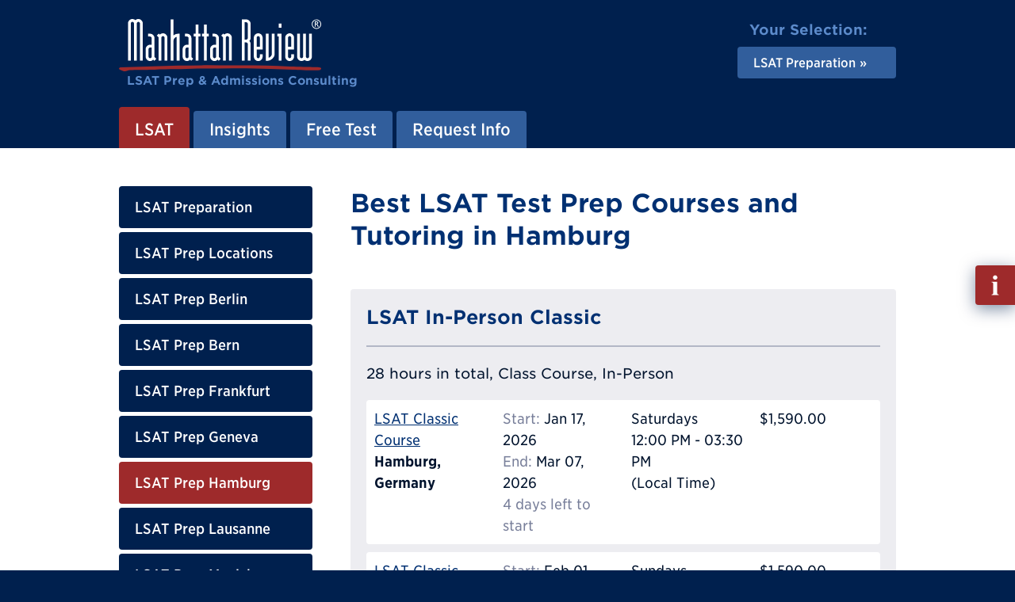

--- FILE ---
content_type: text/html; charset=utf-8
request_url: https://www.review.ch/lsat-prep-hamburg/
body_size: 7353
content:
<!DOCTYPE html>
<html lang="en" class="mr-nojs" dir="ltr">
<head>
<meta charset="utf-8">
<!--
	Built by the Manhattan Review IT-Team.
    -~-~-~-~-~-~-~-~-~-~-~-~-~-~-~-~-~-~-~
	This website is powered by TYPO3 - inspiring people to share!
	TYPO3 is a free open source Content Management Framework initially created by Kasper Skaarhoj and licensed under GNU/GPL.
	TYPO3 is copyright 1998-2023 of Kasper Skaarhoj. Extensions are copyright of their respective owners.
	Information and contribution at https://typo3.org/
-->
<title>Best LSAT Test Prep Courses and Tutoring in Hamburg</title>
<link as="font" rel="preload" type="font/woff2" href="/_assets/5b90a81696f472c06f98650c1a2c9867/Fonts/MR-Adelle-Bold.woff2">
<link as="font" rel="preload" type="font/woff2" href="/_assets/5b90a81696f472c06f98650c1a2c9867/Fonts/MR-Gotham-SSm-Book.woff2">
<link as="font" rel="preload" type="font/woff2" href="/_assets/5b90a81696f472c06f98650c1a2c9867/Fonts/MR-Gotham-SSm-Bold.woff2">
<link as="font" rel="preload" type="font/woff2" href="/_assets/5b90a81696f472c06f98650c1a2c9867/Fonts/MR-Gotham-Narrow-SSm-Bold.woff2">
<link as="font" rel="preload" type="font/woff2" href="/_assets/5b90a81696f472c06f98650c1a2c9867/Fonts/MR-Gotham-Narrow-SSm-Medium.woff2">
<link rel="stylesheet" href="/_assets/5b90a81696f472c06f98650c1a2c9867/Css/tx_frontend.css" media="all">
<link rel="stylesheet" href="/_assets/5b90a81696f472c06f98650c1a2c9867/Css/layout.css" media="all">
<link rel="stylesheet" href="/phpserv/css/wfv12.css" media="all">
<link rel="icon" sizes="any" href="/_assets/5b90a81696f472c06f98650c1a2c9867/Images/favicon.ico">
<link rel="icon" type="image/svg+xml" href="/_assets/5b90a81696f472c06f98650c1a2c9867/Images/favicon.svg">
<link rel="apple-touch-icon" href="/_assets/5b90a81696f472c06f98650c1a2c9867/Images/favicon-180x180.png">
<link rel="manifest" href="/manifest.webmanifest">
<meta name="robots" content="all" />
<meta http-equiv="x-ua-compatible" content="IE=edge">
<meta name="generator" content="TYPO3 CMS">
<meta name="description" content="Best LSAT Test Prep Courses and Tutoring in Hamburg">
<meta name="viewport" content="width=device-width, initial-scale=1">
<meta property="og:title" content="LSAT Prep Hamburg">
<meta property="og:description" content="Best LSAT Test Prep Courses and Tutoring in Hamburg">
<meta property="og:type" content="website">
<meta property="og:image" content="https://www.manhattanreview.com/fileadmin/images/opengraph/Manhattan-Review-Test-Prep.jpg">
<meta property="og:image:width" content="1200">
<meta property="og:image:height" content="627">
<meta property="og:image:type" content="image/jpeg">
<meta property="og:image:alt" content="Manhattan Review Test Prep">
<meta property="og:url" content="https://www.review.ch/lsat-prep-hamburg/">
<meta name="apple-mobile-web-app-capable" content="no">
<meta name="distribution" content="global">
<meta name="revisit-after" content="14 days">
<meta name="page-topic" content="education,career">
<meta name="language" content="english,en">
<meta name="title" content="LSAT Prep Hamburg">
<meta name="date" content="2023-11-06">
<script src="/_assets/2a58d7833cb34b2a67d37f5b750aa297/JavaScript/default_frontend.js"></script>
<script src="/_assets/5b90a81696f472c06f98650c1a2c9867/JavaScript/main.js"></script>
<script src="/phpserv/js/wfv12.js"></script>
<script>
/*<![CDATA[*/ /*TS_inlineJS*/ (function(h) { h.className = h.className.replace('mr-nojs', 'mr-js'); h.setAttribute('data-mr-em-in-px', parseFloat(window.getComputedStyle(h)['fontSize'])); } ) (document.documentElement); /*]]>*/
</script>
<script>
/* Google Tag Manager */ (function(w,d,s,l,i){w[l]=w[l]||[];w[l].push({'gtm.start':new Date().getTime(),event:'gtm.js'});var f=d.getElementsByTagName(s)[0],j=d.createElement(s),dl=l!='dataLayer'?'&l='+l:'';j.async=true;j.src='https://www.googletagmanager.com/gtm.js?id='+i+dl;f.parentNode.insertBefore(j,f);})(window,document,'script','dataLayer','GTM-WZSK7T2'); /* End Google Tag Manager */
</script>
<link rel="canonical" href="https://www.review.ch/lsat-prep-hamburg/"/>
</head>
<body id="p2320" class="page_sub">
<!-- Google Tag Manager (noscript) -->
<noscript><iframe src="https://www.googletagmanager.com/ns.html?id=GTM-WZSK7T2"
height="0" width="0" style="display:none;visibility:hidden"></iframe></noscript>
<!-- End Google Tag Manager (noscript) -->
<div class="mr-appear-page"></div>
<div class="mr-wrapper">
    <ul class="mr-nav-skip">
      <li><a href="#mr-page-content">Skip to content</a></li>
    </ul>
    <header id="mr-page-header" class="mr-header mr-clear">
      <div class="mr-wrap">
        <div class="mr-grid mr-grid-header">
          <div class="mr-grid-header-item-left">
		<!-- Output of lib.header.logo [begin] -->
			<div class="mr-header-logo"><a href="/" title="Link to homepage."><div class="mr-header-logo-image"><img src="/_assets/5b90a81696f472c06f98650c1a2c9867/Images/mr-header-logo-image.svg" width="512" height="132"   alt="Manhattan Review" ></div><div class="mr-header-logo-tagline">
                <p><strong>LSAT Prep &amp; Admissions Consulting</strong></p>
              </div></a></div>
		<!-- Output of lib.header.logo [end] -->
          </div>
          <div class="mr-grid-header-item-right">
            <nav class="mr-grid mr-grid-header-select"><div class="mr-grid-header-select-title"><p><strong>Your Selection:</strong></p></div><div class="mr-grid-header-select-nav"><ul class="mr-nav-ver mr-nav-ver-header-select"><li class="mr-nav-ver-header-select-active mr-dropdown-wrap"><a href="/lsat/" class="mr-dropdown" aria-haspopup="true" aria-expanded="false"><strong>LSAT Preparation</strong></a><div class="mr-dropdown-content mr-dropdown-show-bottom" aria-hidden="true"><ul><li><a href="/gmat/">GMAT Preparation</a></li><li><a href="/gre/">GRE Preparation</a></li><li><a href="/lsat/">LSAT Preparation</a></li><li><a href="/sat/">SAT Preparation</a></li><li><a href="/act/">ACT Preparation</a></li><li><a href="/ssat/">SSAT Preparation</a></li><li><a href="/isee/">ISEE Preparation</a></li><li><a href="/toefl/">TOEFL Preparation</a></li><li><a href="/ielts/">IELTS Preparation</a></li></ul></div></li></ul></div></nav>
          </div>
        </div>
        <nav class="mr-header-nav">
		<!--  Output of lib.nav [begin] -->
			<a id="navigation"></a><ul class="mr-nav-hor mr-nav-hor-header"><li class="mr-nav-hor-header-active mr-dropdown-wrap"><a href="/lsat/" class="mr-dropdown"><span>LSAT</span></a><div class="mr-dropdown-content mr-dropdown-show-bottom" aria-hidden="true"><ul><li><a href="/lsat/" title="Manhattan Review&#039;s LSAT prep services include the most time efficient LSAT prep, and the best LSAT instructors in Zurich, Geneva, and Lausanne in regards law school admissions consulting.">LSAT Preparation</a></li><li><a href="/lsat-prep-locations/">LSAT Prep Locations</a></li><li><a href="/lsat-prep-berlin/">LSAT Prep Berlin</a></li><li><a href="/lsat-prep-bern/">LSAT Prep Bern</a></li><li class="mr-dropdown-wrap"><a href="/lsat-prep-frankfurt/" class="mr-dropdown" title="Manhattan Review is an industry-leading provider of LSAT prep services for Frankfurt students. Learn more about our variety of LSAT study options, which are available either at convenient Frankfurt locations or online."><span>LSAT Prep Frankfurt</span></a></li><li><a href="/lsat-prep-geneva/" title="Take advantage of Manhattan Review&#039;s premiere LSAT prep courses conveniently in Geneva. LSAT courses, Geneva private tutors, and practice tests are available.">LSAT Prep Geneva</a></li><li class="active"><a href="/lsat-prep-hamburg/">LSAT Prep Hamburg</a></li><li class="mr-dropdown-wrap"><a href="/lsat-prep-lausanne/" class="mr-dropdown" title="Manhattan Review&#039;s LSAT prep courses and private tutoring in Lausanne reliably improve our students&#039; performance on the LSAT. Let our gifted Lausanne LSAT teachers show you how to reach your optimal LSAT scores."><span>LSAT Prep Lausanne</span></a></li><li class="mr-dropdown-wrap"><a href="/lsat-prep-munich/" class="mr-dropdown" title="Learn the strategies that have been proven to produce top LSAT scores with Manhattan Review&#039;s Munich LSAT prep services. Our talented LSAT educators teach Munich students how to succeed on the exam."><span>LSAT Prep Munich</span></a></li><li class="mr-dropdown-wrap"><a href="/lsat-prep-st-gallen/" class="mr-dropdown" title="Manhattan Review&#039;s St. Gallen students are well prepared for high LSAT scores. Achieve your LSAT score goals with our St. Gallen LSAT courses or private tutoring."><span>LSAT Prep St. Gallen</span></a></li><li><a href="/lsat-prep-vienna/">LSAT Prep Vienna</a></li><li class="mr-dropdown-wrap"><a href="/lsat-prep-zurich/" class="mr-dropdown" title="Zuerich applicants to U.S. law schools can get accepted to their chosen programs with Manhattan Review&#039;s LSAT prep services. We offer LSAT prep courses and private LSAT tutoring in Zurich as well as LSAT practice tests."><span>LSAT Prep Zurich</span></a></li><li><a href="/lsat-prep-online/">LSAT Prep Online</a></li></ul></div></li><li class="mr-dropdown-wrap"><a href="/lsat-insights/" class="mr-dropdown"><span>Insights</span></a><div class="mr-dropdown-content mr-dropdown-show-bottom" aria-hidden="true"><ul><li><a href="/lsat-insights/">Overview</a></li></ul></div></li><li class="mr-dropdown-wrap"><a href="/free-lsat-practice-test/" class="mr-dropdown"><span>Free Test</span></a><div class="mr-dropdown-content mr-dropdown-show-bottom" aria-hidden="true"><ul><li><a href="/free-lsat-practice-test/">Free LSAT Practice Test</a></li></ul></div></li><li class="mr-dropdown-wrap"><a href="/lsat-request/" class="mr-dropdown"><span>Request Info</span></a><div class="mr-dropdown-content mr-dropdown-show-bottom" aria-hidden="true"><ul><li><a href="/lsat-request/">Request Info</a></li></ul></div></li></ul>
		<!--  Output of lib.nav [end] -->
        </nav>
        <div class="mr-header-nav-mobile">
          <button class="mr-toggle-click mr-toggle-off" data-mr-toggle-target="mr-header-nav-mobile">
            <span class="mr-header-nav-mobile-icon"><span></span></span>
            <span class="mr-header-nav-mobile-text">Menu</span>
          </button>
        </div>
        <div id="mr-header-nav-mobile" class="mr-toggle mr-toggle-off-animate-left">
            <div class="mr-header-nav-mobile-wrap">
                <div class="mr-nav-multilevel mr-nav-ver-mobile-wrap">
                    <nav class="mr-nav-multilevel-track">
                            <ul class="mr-nav-multilevel-root mr-nav-ver mr-nav-ver-mobile">
                                <li class="mr-nav-ver-mobile-trail ACTIFSUB"><div class="mr-nav-multilevel-nav-wrap mr-nav-ver-mobile-nav"><a href="/lsat/"><strong>LSAT</strong></a><div class="mr-nav-multilevel-nav-show"><button><span class="mr-display-reader-only">Show sub pages menu</span> »</button></div></div><div class="mr-nav-multilevel-sub">
                        <div class="mr-nav-multilevel-nav-wrap mr-nav-ver-mobile-sub-header">
                            <div class="mr-nav-multilevel-nav-hide">
                                <button>« <span class="mr-display-reader-only">Hide this sub pages menu</span></button>
                            </div>
                            <div class="mr-nav-ver-mobile-sub-title">
                                <p><strong>LSAT</strong></p>
                            </div>
                        </div><ul class="level-2"><li class="NO"><a href="/lsat/">LSAT Preparation</a></li><li class="NO"><a href="/lsat-prep-locations/">LSAT Prep Locations</a></li><li class="NO"><a href="/lsat-prep-berlin/">LSAT Prep Berlin</a></li><li class="NO"><a href="/lsat-prep-bern/">LSAT Prep Bern</a></li><li class="IFSUB"><div class="mr-nav-multilevel-nav-wrap mr-nav-ver-mobile-nav"><a href="/lsat-prep-frankfurt/"><strong>LSAT Prep Frankfurt</strong></a><div class="mr-nav-multilevel-nav-show"><button><span class="mr-display-reader-only">Show sub pages menu</span> »</button></div></div><div class="mr-nav-multilevel-sub">
                        <div class="mr-nav-multilevel-nav-wrap mr-nav-ver-mobile-sub-header">
                            <div class="mr-nav-multilevel-nav-hide">
                                <button>« <span class="mr-display-reader-only">Hide this sub pages menu</span></button>
                            </div>
                            <div class="mr-nav-ver-mobile-sub-title">
                                <p><strong>LSAT Prep Frankfurt</strong></p>
                            </div>
                        </div><ul class="level-3"><li class="NO"><a href="/lsat-tutoring-frankfurt/">Tutoring Frankfurt</a></li></ul></div></li><li class="NO"><a href="/lsat-prep-geneva/">LSAT Prep Geneva</a></li><li class="mr-nav-ver-mobile-trail mr-nav-ver-mobile-active mr-nav-multilevel-preset CUR"><a href="/lsat-prep-hamburg/"><strong>LSAT Prep Hamburg</strong></a></li><li class="IFSUB"><div class="mr-nav-multilevel-nav-wrap mr-nav-ver-mobile-nav"><a href="/lsat-prep-lausanne/"><strong>LSAT Prep Lausanne</strong></a><div class="mr-nav-multilevel-nav-show"><button><span class="mr-display-reader-only">Show sub pages menu</span> »</button></div></div><div class="mr-nav-multilevel-sub">
                        <div class="mr-nav-multilevel-nav-wrap mr-nav-ver-mobile-sub-header">
                            <div class="mr-nav-multilevel-nav-hide">
                                <button>« <span class="mr-display-reader-only">Hide this sub pages menu</span></button>
                            </div>
                            <div class="mr-nav-ver-mobile-sub-title">
                                <p><strong>LSAT Prep Lausanne</strong></p>
                            </div>
                        </div><ul class="level-3"><li class="NO"><a href="/lsat-tutoring-lausanne/">Tutoring Lausanne</a></li></ul></div></li><li class="IFSUB"><div class="mr-nav-multilevel-nav-wrap mr-nav-ver-mobile-nav"><a href="/lsat-prep-munich/"><strong>LSAT Prep Munich</strong></a><div class="mr-nav-multilevel-nav-show"><button><span class="mr-display-reader-only">Show sub pages menu</span> »</button></div></div><div class="mr-nav-multilevel-sub">
                        <div class="mr-nav-multilevel-nav-wrap mr-nav-ver-mobile-sub-header">
                            <div class="mr-nav-multilevel-nav-hide">
                                <button>« <span class="mr-display-reader-only">Hide this sub pages menu</span></button>
                            </div>
                            <div class="mr-nav-ver-mobile-sub-title">
                                <p><strong>LSAT Prep Munich</strong></p>
                            </div>
                        </div><ul class="level-3"><li class="NO"><a href="/lsat-tutoring-munich/">Tutoring Munich</a></li></ul></div></li><li class="IFSUB"><div class="mr-nav-multilevel-nav-wrap mr-nav-ver-mobile-nav"><a href="/lsat-prep-st-gallen/"><strong>LSAT Prep St. Gallen</strong></a><div class="mr-nav-multilevel-nav-show"><button><span class="mr-display-reader-only">Show sub pages menu</span> »</button></div></div><div class="mr-nav-multilevel-sub">
                        <div class="mr-nav-multilevel-nav-wrap mr-nav-ver-mobile-sub-header">
                            <div class="mr-nav-multilevel-nav-hide">
                                <button>« <span class="mr-display-reader-only">Hide this sub pages menu</span></button>
                            </div>
                            <div class="mr-nav-ver-mobile-sub-title">
                                <p><strong>LSAT Prep St. Gallen</strong></p>
                            </div>
                        </div><ul class="level-3"><li class="NO"><a href="/lsat-tutoring-st-gallen/">Tutoring St. Gallen</a></li></ul></div></li><li class="NO"><a href="/lsat-prep-vienna/">LSAT Prep Vienna</a></li><li class="IFSUB"><div class="mr-nav-multilevel-nav-wrap mr-nav-ver-mobile-nav"><a href="/lsat-prep-zurich/"><strong>LSAT Prep Zurich</strong></a><div class="mr-nav-multilevel-nav-show"><button><span class="mr-display-reader-only">Show sub pages menu</span> »</button></div></div><div class="mr-nav-multilevel-sub">
                        <div class="mr-nav-multilevel-nav-wrap mr-nav-ver-mobile-sub-header">
                            <div class="mr-nav-multilevel-nav-hide">
                                <button>« <span class="mr-display-reader-only">Hide this sub pages menu</span></button>
                            </div>
                            <div class="mr-nav-ver-mobile-sub-title">
                                <p><strong>LSAT Prep Zurich</strong></p>
                            </div>
                        </div><ul class="level-3"><li class="NO"><a href="/zurich-lsat-tutoring/">Tutoring Zurich</a></li></ul></div></li><li class="NO"><a href="/lsat-prep-online/">LSAT Prep Online</a></li></ul></div></li><li class="IFSUB"><div class="mr-nav-multilevel-nav-wrap mr-nav-ver-mobile-nav"><a href="/lsat-insights/"><strong>Insights</strong></a><div class="mr-nav-multilevel-nav-show"><button><span class="mr-display-reader-only">Show sub pages menu</span> »</button></div></div><div class="mr-nav-multilevel-sub">
                        <div class="mr-nav-multilevel-nav-wrap mr-nav-ver-mobile-sub-header">
                            <div class="mr-nav-multilevel-nav-hide">
                                <button>« <span class="mr-display-reader-only">Hide this sub pages menu</span></button>
                            </div>
                            <div class="mr-nav-ver-mobile-sub-title">
                                <p><strong>Insights</strong></p>
                            </div>
                        </div><ul class="level-2"><li class="NO"><a href="/lsat-insights/">Overview</a></li></ul></div></li><li class="IFSUB"><div class="mr-nav-multilevel-nav-wrap mr-nav-ver-mobile-nav"><a href="/free-lsat-practice-test/"><strong>Free Test</strong></a><div class="mr-nav-multilevel-nav-show"><button><span class="mr-display-reader-only">Show sub pages menu</span> »</button></div></div><div class="mr-nav-multilevel-sub">
                        <div class="mr-nav-multilevel-nav-wrap mr-nav-ver-mobile-sub-header">
                            <div class="mr-nav-multilevel-nav-hide">
                                <button>« <span class="mr-display-reader-only">Hide this sub pages menu</span></button>
                            </div>
                            <div class="mr-nav-ver-mobile-sub-title">
                                <p><strong>Free Test</strong></p>
                            </div>
                        </div><ul class="level-2"><li class="NO"><a href="/free-lsat-practice-test/">Free LSAT Practice Test</a></li></ul></div></li><li class="IFSUB"><div class="mr-nav-multilevel-nav-wrap mr-nav-ver-mobile-nav"><a href="/lsat-request/"><strong>Request Info</strong></a><div class="mr-nav-multilevel-nav-show"><button><span class="mr-display-reader-only">Show sub pages menu</span> »</button></div></div><div class="mr-nav-multilevel-sub">
                        <div class="mr-nav-multilevel-nav-wrap mr-nav-ver-mobile-sub-header">
                            <div class="mr-nav-multilevel-nav-hide">
                                <button>« <span class="mr-display-reader-only">Hide this sub pages menu</span></button>
                            </div>
                            <div class="mr-nav-ver-mobile-sub-title">
                                <p><strong>Request Info</strong></p>
                            </div>
                        </div><ul class="level-2"><li class="NO"><a href="/lsat-request/">Request Info</a></li></ul></div></li>
                            </ul>
                    </nav>
                </div>
            </div>
        </div>
      </div>
    </header>
  <main id="mr-page-content" class="mr-main mr-clear">
    <div class="mr-wrap">
      <div class="mr-grid mr-grid-main">
        <aside class="mr-grid-main-item-sidebar">
		<!-- Output of lib.submenu.10 [begin] -->
			<div class="mr-main-sidebar-nav"><ul class="mr-nav-ver mr-nav-ver-main-sidebar">
		<!-- Output of lib.submenu.10.30 [begin] -->
			<li><a href="/lsat/" class="mr-tool-a11y-outline" title="Manhattan Review&#039;s LSAT prep services include the most time efficient LSAT prep, and the best LSAT instructors in Zurich, Geneva, and Lausanne in regards law school admissions consulting.">LSAT Preparation</a></li><li><a href="/lsat-prep-locations/" class="mr-tool-a11y-outline">LSAT Prep Locations</a></li><li><a href="/lsat-prep-berlin/" class="mr-tool-a11y-outline">LSAT Prep Berlin</a></li><li><a href="/lsat-prep-bern/" class="mr-tool-a11y-outline">LSAT Prep Bern</a></li><li><a href="/lsat-prep-frankfurt/" class="mr-tool-a11y-outline" title="Manhattan Review is an industry-leading provider of LSAT prep services for Frankfurt students. Learn more about our variety of LSAT study options, which are available either at convenient Frankfurt locations or online.">LSAT Prep Frankfurt</a></li><li><a href="/lsat-prep-geneva/" class="mr-tool-a11y-outline" title="Take advantage of Manhattan Review&#039;s premiere LSAT prep courses conveniently in Geneva. LSAT courses, Geneva private tutors, and practice tests are available.">LSAT Prep Geneva</a></li><li class="mr-nav-ver-main-sidebar-active"><a href="/lsat-prep-hamburg/" class="mr-tool-a11y-outline">LSAT Prep Hamburg</a></li><li><a href="/lsat-prep-lausanne/" class="mr-tool-a11y-outline" title="Manhattan Review&#039;s LSAT prep courses and private tutoring in Lausanne reliably improve our students&#039; performance on the LSAT. Let our gifted Lausanne LSAT teachers show you how to reach your optimal LSAT scores.">LSAT Prep Lausanne</a></li><li><a href="/lsat-prep-munich/" class="mr-tool-a11y-outline" title="Learn the strategies that have been proven to produce top LSAT scores with Manhattan Review&#039;s Munich LSAT prep services. Our talented LSAT educators teach Munich students how to succeed on the exam.">LSAT Prep Munich</a></li><li><a href="/lsat-prep-st-gallen/" class="mr-tool-a11y-outline" title="Manhattan Review&#039;s St. Gallen students are well prepared for high LSAT scores. Achieve your LSAT score goals with our St. Gallen LSAT courses or private tutoring.">LSAT Prep St. Gallen</a></li><li><a href="/lsat-prep-vienna/" class="mr-tool-a11y-outline">LSAT Prep Vienna</a></li><li><a href="/lsat-prep-zurich/" class="mr-tool-a11y-outline" title="Zuerich applicants to U.S. law schools can get accepted to their chosen programs with Manhattan Review&#039;s LSAT prep services. We offer LSAT prep courses and private LSAT tutoring in Zurich as well as LSAT practice tests.">LSAT Prep Zurich</a></li><li><a href="/lsat-prep-online/" class="mr-tool-a11y-outline">LSAT Prep Online</a></li>
		<!-- Output of lib.submenu.10.30 [end] -->
			</ul></div>
		<!-- Output of lib.submenu.10 [end] -->
            
    <div class="mr-main-sidebar-media">
        <div class="mr-main-sidebar-media-title">
            <h4>Our Books</h4>
        </div>
        <div class="mr-main-sidebar-media-content">
        <ul class="mr-main-sidebar-media-content-list">
                    <li><img src="/fileadmin/images/lsat/books/Manhattan-Review-LSAT-Logical-Reasoning-600px.jpg" width="390" height="504" alt="" /></li>
        </ul>
        </div>
    </div>
            
                
    <div class="mr-main-sidebar-media">
        <div class="mr-main-sidebar-media-title">
            <h4>As Seen In</h4>
        </div>
        <div class="mr-main-sidebar-media-content">
        <ul class="mr-main-sidebar-media-content-list">
                    <li><img src="/fileadmin/images/press/2020/media-icon-businessweek.svg" width="390" height="104" alt="" /></li>
                    <li><img src="/fileadmin/images/press/2020/media-icon-thetimes.svg" width="390" height="104" alt="" /></li>
                    <li><img src="/fileadmin/images/press/2020/media-icon-newsweek.svg" width="390" height="104" alt="" /></li>
                    <li><img src="/fileadmin/images/press/2020/media-icon-theindependent.svg" width="390" height="104" alt="" /></li>
                    <li><img src="/fileadmin/images/press/2020/media-icon-ftd.svg" width="390" height="104" alt="" /></li>
                    <li><img src="/fileadmin/images/press/2020/media-icon-faz.svg" width="390" height="104" alt="" /></li>
                    <li><img src="/fileadmin/images/press/2020/media-icon-sueddeutsche.svg" width="390" height="104" alt="" /></li>
        </ul>
        </div>
    </div>
            
        </aside>
        <div class="mr-grid-main-item-content">
          <section class="mr-block-text">
            <div class="contentbox_title"><h1>Best LSAT Test Prep Courses and Tutoring in Hamburg</h1></div>
            
<div class="ds">
<div class="ds-scope" itemscope>
<div id="co_list">
<div class="ds-list">
<div class="ds-list-service">
<div class="ds-list-group">
<h3>LSAT In-Person Classic</h3>
<p class="ds-list-group-title-description">28 hours in total, Class Course, In-Person</p>
<div class="ds-list-table">
<ul class="ds-list-table-list"><li class="ds-width-1-1 ds-width-small-1-4"><div class="ds-list-table-list-item-inner"><p><a href="/enroll/?eid=16739&amp;entry=eJzTzylOLNEtKEot0M1IzE0qLUrXBwBF9wcK#co" rel="nofollow">LSAT Classic Course</a></p><p><b>Hamburg, Germany</b></p></div></li><li class="ds-width-1-1 ds-width-small-1-4"><div class="ds-list-table-list-item-inner"><p><span class="ds-list-table-list-bright">Start:</span> Jan 17, 2026</p><p><span class="ds-list-table-list-bright">End:</span> Mar 07, 2026</p><p><span class="ds-list-table-list-bright">4 days left to start</span></p></div></li><li class="ds-width-1-1 ds-width-small-1-4"><div class="ds-list-table-list-item-inner"><p>Saturdays</p><p>12:00 PM - 03:30 PM</p><p>(Local Time)</p></div></li><li class="ds-width-1-1 ds-width-small-1-4"><div class="ds-list-table-list-item-inner"><p>$1,590.00</p></div></li></ul>
<ul class="ds-list-table-list"><li class="ds-width-1-1 ds-width-small-1-4"><div class="ds-list-table-list-item-inner"><p><a href="/enroll/?eid=16736&amp;entry=eJzTzylOLNEtKEot0M1IzE0qLUrXBwBF9wcK#co" rel="nofollow">LSAT Classic Course</a></p><p><b>Hamburg, Germany</b></p></div></li><li class="ds-width-1-1 ds-width-small-1-4"><div class="ds-list-table-list-item-inner"><p><span class="ds-list-table-list-bright">Start:</span> Feb 01, 2026</p><p><span class="ds-list-table-list-bright">End:</span> Mar 22, 2026</p><p><span class="ds-list-table-list-bright">20 days left to start</span></p></div></li><li class="ds-width-1-1 ds-width-small-1-4"><div class="ds-list-table-list-item-inner"><p>Sundays</p><p>03:00 PM - 06:30 PM</p><p>(Local Time)</p></div></li><li class="ds-width-1-1 ds-width-small-1-4"><div class="ds-list-table-list-item-inner"><p><span style="text-decoration:line-through;">$1,590.00</span></p><p>$1,490.00</p><p>Early Booker</p></div></li></ul>
<ul class="ds-list-table-list"><li class="ds-width-1-1 ds-width-small-1-4"><div class="ds-list-table-list-item-inner"><p><a href="/enroll/?eid=16737&amp;entry=eJzTzylOLNEtKEot0M1IzE0qLUrXBwBF9wcK#co" rel="nofollow">LSAT Classic Course</a></p><p><b>Hamburg, Germany</b></p></div></li><li class="ds-width-1-1 ds-width-small-1-4"><div class="ds-list-table-list-item-inner"><p><span class="ds-list-table-list-bright">Start:</span> Feb 14, 2026</p><p><span class="ds-list-table-list-bright">End:</span> Apr 04, 2026</p><p><span class="ds-list-table-list-bright">32 days left to start</span></p></div></li><li class="ds-width-1-1 ds-width-small-1-4"><div class="ds-list-table-list-item-inner"><p>Saturdays</p><p>12:00 PM - 03:30 PM</p><p>(Local Time)</p></div></li><li class="ds-width-1-1 ds-width-small-1-4"><div class="ds-list-table-list-item-inner"><p><span style="text-decoration:line-through;">$1,590.00</span></p><p>$1,490.00</p><p>Early Booker</p></div></li></ul>
<ul class="ds-list-table-list"><li class="ds-width-1-1 ds-width-small-1-4"><div class="ds-list-table-list-item-inner"><p><a href="/enroll/?eid=16738&amp;entry=eJzTzylOLNEtKEot0M1IzE0qLUrXBwBF9wcK#co" rel="nofollow">LSAT Classic Course</a></p><p><b>Hamburg, Germany</b></p></div></li><li class="ds-width-1-1 ds-width-small-1-4"><div class="ds-list-table-list-item-inner"><p><span class="ds-list-table-list-bright">Start:</span> Mar 01, 2026</p><p><span class="ds-list-table-list-bright">End:</span> Apr 19, 2026</p><p><span class="ds-list-table-list-bright">48 days left to start</span></p></div></li><li class="ds-width-1-1 ds-width-small-1-4"><div class="ds-list-table-list-item-inner"><p>Sundays</p><p>03:00 PM - 06:30 PM</p><p>(Local Time)</p></div></li><li class="ds-width-1-1 ds-width-small-1-4"><div class="ds-list-table-list-item-inner"><p><span style="text-decoration:line-through;">$1,590.00</span></p><p>$1,490.00</p><p>Early Booker</p></div></li></ul>
</div>
</div>
<div class="ds-list-group">
<h3>LSAT Private Tutoring</h3>
<p class="ds-list-group-title-description">Hours package 12 to 48 hours, Personalized 1-on-1 Tutoring, In Person or Live Online</p>
<div class="ds-list-table">
<ul class="ds-list-table-list"><li class="ds-width-1-1 ds-width-small-3-4"><div class="ds-list-table-list-item-inner"><p><a href="/enroll/?eid=12687&amp;entry=eJzTzylOLNEtKEot0M1IzE0qLUrXBwBF9wcK#co" rel="nofollow">LSAT Tutoring</a></p><p><b>Hamburg, Germany</b></p></div></li><li class="ds-width-1-1 ds-width-small-1-4"><div class="ds-list-table-list-item-inner"><p>Hours package</p></div></li></ul>
<ul class="ds-list-table-list"><li class="ds-width-1-1 ds-width-small-3-4"><div class="ds-list-table-list-item-inner"><p><a href="/enroll/?eid=64&amp;entry=eJzTzylOLNEtKEot0M1IzE0qLUrXBwBF9wcK#co" rel="nofollow">LSAT Tutoring</a></p><p><b>Online</b></p></div></li><li class="ds-width-1-1 ds-width-small-1-4"><div class="ds-list-table-list-item-inner"><p>Hours package</p></div></li></ul>
</div>
</div>
<div class="ds-list-group">
<h3>LSAT Private Course</h3>
<p class="ds-list-group-title-description">12 hours in total, Personalized 1-on-1 Course, In Person or Live Online</p>
<div class="ds-list-table">
<ul class="ds-list-table-list"><li class="ds-width-1-1 ds-width-small-3-4"><div class="ds-list-table-list-item-inner"><p><a href="/enroll/?eid=12686&amp;entry=eJzTzylOLNEtKEot0M1IzE0qLUrXBwBF9wcK#co" rel="nofollow">LSAT Private Course</a></p><p><b>Hamburg, Germany</b></p></div></li><li class="ds-width-1-1 ds-width-small-1-4"><div class="ds-list-table-list-item-inner"><p>$1,590.00</p></div></li></ul>
<ul class="ds-list-table-list"><li class="ds-width-1-1 ds-width-small-3-4"><div class="ds-list-table-list-item-inner"><p><a href="/enroll/?eid=59&amp;entry=eJzTzylOLNEtKEot0M1IzE0qLUrXBwBF9wcK#co" rel="nofollow">LSAT Private Course</a></p><p><b>Online</b></p></div></li><li class="ds-width-1-1 ds-width-small-1-4"><div class="ds-list-table-list-item-inner"><p>$1,590.00</p></div></li></ul>
</div>
</div>
<div class="ds-list-group">
<h3>LSAT Online Classic</h3>
<p class="ds-list-group-title-description">28 hours in total, Class Course, Live Online</p>
<div class="ds-list-table">
<ul class="ds-list-table-list"><li class="ds-width-1-1 ds-width-small-1-4"><div class="ds-list-table-list-item-inner"><p><a href="/enroll/?eid=18062&amp;entry=eJzTzylOLNEtKEot0M1IzE0qLUrXBwBF9wcK#co" rel="nofollow">LSAT Classic Course</a></p><p><b>Online</b></p></div></li><li class="ds-width-1-1 ds-width-small-1-4"><div class="ds-list-table-list-item-inner"><p><span class="ds-list-table-list-bright">Start:</span> Jan 18, 2026</p><p><span class="ds-list-table-list-bright">End:</span> Mar 08, 2026</p><p><span class="ds-list-table-list-bright">6 days left to start</span></p></div></li><li class="ds-width-1-1 ds-width-small-1-4"><div class="ds-list-table-list-item-inner"><p>Sundays</p><p>04:00 PM - 07:30 PM</p><p>(EST)</p></div></li><li class="ds-width-1-1 ds-width-small-1-4"><div class="ds-list-table-list-item-inner"><p>$990.00</p></div></li></ul>
<ul class="ds-list-table-list"><li class="ds-width-1-1 ds-width-small-1-4"><div class="ds-list-table-list-item-inner"><p><a href="/enroll/?eid=18063&amp;entry=eJzTzylOLNEtKEot0M1IzE0qLUrXBwBF9wcK#co" rel="nofollow">LSAT Classic Course</a></p><p><b>Online</b></p></div></li><li class="ds-width-1-1 ds-width-small-1-4"><div class="ds-list-table-list-item-inner"><p><span class="ds-list-table-list-bright">Start:</span> Jan 25, 2026</p><p><span class="ds-list-table-list-bright">End:</span> Mar 15, 2026</p><p><span class="ds-list-table-list-bright">13 days left to start</span></p></div></li><li class="ds-width-1-1 ds-width-small-1-4"><div class="ds-list-table-list-item-inner"><p>Sundays</p><p>04:00 PM - 07:30 PM</p><p>(EST)</p></div></li><li class="ds-width-1-1 ds-width-small-1-4"><div class="ds-list-table-list-item-inner"><p>$990.00</p></div></li></ul>
<ul class="ds-list-table-list"><li class="ds-width-1-1 ds-width-small-1-4"><div class="ds-list-table-list-item-inner"><p><a href="/enroll/?eid=18064&amp;entry=eJzTzylOLNEtKEot0M1IzE0qLUrXBwBF9wcK#co" rel="nofollow">LSAT Classic Course</a></p><p><b>Online</b></p></div></li><li class="ds-width-1-1 ds-width-small-1-4"><div class="ds-list-table-list-item-inner"><p><span class="ds-list-table-list-bright">Start:</span> Feb 01, 2026</p><p><span class="ds-list-table-list-bright">End:</span> Mar 22, 2026</p><p><span class="ds-list-table-list-bright">20 days left to start</span></p></div></li><li class="ds-width-1-1 ds-width-small-1-4"><div class="ds-list-table-list-item-inner"><p>Sundays</p><p>04:00 PM - 07:30 PM</p><p>(EST)</p></div></li><li class="ds-width-1-1 ds-width-small-1-4"><div class="ds-list-table-list-item-inner"><p><span style="text-decoration:line-through;">$990.00</span></p><p>$890.00</p><p>Early Booker</p></div></li></ul>
<ul class="ds-list-table-list"><li class="ds-width-1-1 ds-width-small-1-4"><div class="ds-list-table-list-item-inner"><p><a href="/enroll/?eid=18065&amp;entry=eJzTzylOLNEtKEot0M1IzE0qLUrXBwBF9wcK#co" rel="nofollow">LSAT Classic Course</a></p><p><b>Online</b></p></div></li><li class="ds-width-1-1 ds-width-small-1-4"><div class="ds-list-table-list-item-inner"><p><span class="ds-list-table-list-bright">Start:</span> Feb 08, 2026</p><p><span class="ds-list-table-list-bright">End:</span> Mar 29, 2026</p><p><span class="ds-list-table-list-bright">27 days left to start</span></p></div></li><li class="ds-width-1-1 ds-width-small-1-4"><div class="ds-list-table-list-item-inner"><p>Sundays</p><p>04:00 PM - 07:30 PM</p><p>(EST)</p></div></li><li class="ds-width-1-1 ds-width-small-1-4"><div class="ds-list-table-list-item-inner"><p><span style="text-decoration:line-through;">$990.00</span></p><p>$890.00</p><p>Early Booker</p></div></li></ul>
<ul class="ds-list-table-list"><li class="ds-width-1-1 ds-width-small-1-4"><div class="ds-list-table-list-item-inner"><p><a href="/enroll/?eid=18066&amp;entry=eJzTzylOLNEtKEot0M1IzE0qLUrXBwBF9wcK#co" rel="nofollow">LSAT Classic Course</a></p><p><b>Online</b></p></div></li><li class="ds-width-1-1 ds-width-small-1-4"><div class="ds-list-table-list-item-inner"><p><span class="ds-list-table-list-bright">Start:</span> Feb 15, 2026</p><p><span class="ds-list-table-list-bright">End:</span> Apr 05, 2026</p><p><span class="ds-list-table-list-bright">34 days left to start</span></p></div></li><li class="ds-width-1-1 ds-width-small-1-4"><div class="ds-list-table-list-item-inner"><p>Sundays</p><p>04:00 PM - 07:30 PM</p><p>(EST)</p></div></li><li class="ds-width-1-1 ds-width-small-1-4"><div class="ds-list-table-list-item-inner"><p><span style="text-decoration:line-through;">$990.00</span></p><p>$890.00</p><p>Early Booker</p></div></li></ul>
<ul class="ds-list-table-list"><li class="ds-width-1-1 ds-width-small-1-4"><div class="ds-list-table-list-item-inner"><p><a href="/enroll/?eid=18067&amp;entry=eJzTzylOLNEtKEot0M1IzE0qLUrXBwBF9wcK#co" rel="nofollow">LSAT Classic Course</a></p><p><b>Online</b></p></div></li><li class="ds-width-1-1 ds-width-small-1-4"><div class="ds-list-table-list-item-inner"><p><span class="ds-list-table-list-bright">Start:</span> Feb 22, 2026</p><p><span class="ds-list-table-list-bright">End:</span> Apr 12, 2026</p><p><span class="ds-list-table-list-bright">41 days left to start</span></p></div></li><li class="ds-width-1-1 ds-width-small-1-4"><div class="ds-list-table-list-item-inner"><p>Sundays</p><p>04:00 PM - 07:30 PM</p><p>(EST)</p></div></li><li class="ds-width-1-1 ds-width-small-1-4"><div class="ds-list-table-list-item-inner"><p><span style="text-decoration:line-through;">$990.00</span></p><p>$890.00</p><p>Early Booker</p></div></li></ul>
<ul class="ds-list-table-list"><li class="ds-width-1-1 ds-width-small-1-4"><div class="ds-list-table-list-item-inner"><p><a href="/enroll/?eid=18068&amp;entry=eJzTzylOLNEtKEot0M1IzE0qLUrXBwBF9wcK#co" rel="nofollow">LSAT Classic Course</a></p><p><b>Online</b></p></div></li><li class="ds-width-1-1 ds-width-small-1-4"><div class="ds-list-table-list-item-inner"><p><span class="ds-list-table-list-bright">Start:</span> Mar 01, 2026</p><p><span class="ds-list-table-list-bright">End:</span> Apr 19, 2026</p><p><span class="ds-list-table-list-bright">48 days left to start</span></p></div></li><li class="ds-width-1-1 ds-width-small-1-4"><div class="ds-list-table-list-item-inner"><p>Sundays</p><p>04:00 PM - 07:30 PM</p><p>(EST)</p></div></li><li class="ds-width-1-1 ds-width-small-1-4"><div class="ds-list-table-list-item-inner"><p><span style="text-decoration:line-through;">$990.00</span></p><p>$890.00</p><p>Early Booker</p></div></li></ul>
<ul class="ds-list-table-list"><li class="ds-width-1-1 ds-width-small-1-4"><div class="ds-list-table-list-item-inner"><p><a href="/enroll/?eid=18069&amp;entry=eJzTzylOLNEtKEot0M1IzE0qLUrXBwBF9wcK#co" rel="nofollow">LSAT Classic Course</a></p><p><b>Online</b></p></div></li><li class="ds-width-1-1 ds-width-small-1-4"><div class="ds-list-table-list-item-inner"><p><span class="ds-list-table-list-bright">Start:</span> Mar 08, 2026</p><p><span class="ds-list-table-list-bright">End:</span> Apr 26, 2026</p><p><span class="ds-list-table-list-bright">55 days left to start</span></p></div></li><li class="ds-width-1-1 ds-width-small-1-4"><div class="ds-list-table-list-item-inner"><p>Sundays</p><p>04:00 PM - 07:30 PM</p><p>(EST)</p></div></li><li class="ds-width-1-1 ds-width-small-1-4"><div class="ds-list-table-list-item-inner"><p><span style="text-decoration:line-through;">$990.00</span></p><p>$890.00</p><p>Early Booker</p></div></li></ul>
<ul class="ds-list-table-list"><li class="ds-width-1-1 ds-width-small-1-4"><div class="ds-list-table-list-item-inner"><p><a href="/enroll/?eid=18060&amp;entry=eJzTzylOLNEtKEot0M1IzE0qLUrXBwBF9wcK#co" rel="nofollow">LSAT Classic Course</a></p><p><b>Online</b></p></div></li><li class="ds-width-1-1 ds-width-small-1-4"><div class="ds-list-table-list-item-inner"><p><span class="ds-list-table-list-bright">Start:</span> Mar 15, 2026</p><p><span class="ds-list-table-list-bright">End:</span> May 03, 2026</p><p><span class="ds-list-table-list-bright">62 days left to start</span></p></div></li><li class="ds-width-1-1 ds-width-small-1-4"><div class="ds-list-table-list-item-inner"><p>Sundays</p><p>04:00 PM - 07:30 PM</p><p>(EST)</p></div></li><li class="ds-width-1-1 ds-width-small-1-4"><div class="ds-list-table-list-item-inner"><p><span style="text-decoration:line-through;">$990.00</span></p><p>$890.00</p><p>Early Booker</p></div></li></ul>
<ul class="ds-list-table-list"><li class="ds-width-1-1 ds-width-small-1-4"><div class="ds-list-table-list-item-inner"><p><a href="/enroll/?eid=18061&amp;entry=eJzTzylOLNEtKEot0M1IzE0qLUrXBwBF9wcK#co" rel="nofollow">LSAT Classic Course</a></p><p><b>Online</b></p></div></li><li class="ds-width-1-1 ds-width-small-1-4"><div class="ds-list-table-list-item-inner"><p><span class="ds-list-table-list-bright">Start:</span> Mar 22, 2026</p><p><span class="ds-list-table-list-bright">End:</span> May 10, 2026</p><p><span class="ds-list-table-list-bright">69 days left to start</span></p></div></li><li class="ds-width-1-1 ds-width-small-1-4"><div class="ds-list-table-list-item-inner"><p>Sundays</p><p>04:00 PM - 07:30 PM</p><p>(EST)</p></div></li><li class="ds-width-1-1 ds-width-small-1-4"><div class="ds-list-table-list-item-inner"><p><span style="text-decoration:line-through;">$990.00</span></p><p>$890.00</p><p>Early Booker</p></div></li></ul>
</div>
</div>
<div class="ds-list-group">
<h3>LSAT Practice Tests</h3>
<p class="ds-list-group-title-description">LSAT Practice Tests</p>
<div class="ds-list-table">
<ul class="ds-list-table-list"><li class="ds-width-1-1 ds-width-small-3-4"><div class="ds-list-table-list-item-inner"><p><a href="/enroll/?eid=18236&amp;entry=eJzTzylOLNEtKEot0M1IzE0qLUrXBwBF9wcK#co" rel="nofollow">LSAT FREE Practice Test</a></p><p><b>Online</b></p></div></li><li class="ds-width-1-1 ds-width-small-1-4"><div class="ds-list-table-list-item-inner"><p>$0.00</p></div></li></ul>
</div>
</div>
</div>
<div class="ds-list-testimonial"><div class="ds-list-testimonial-grid"><div class="ds-list-testimonial-grid-image"><img src="/phpserv/images/students/lsat-prep-course-simone.jpg" width="100" height="132" alt="LSAT Prep Course Hamburg - Photo of Student Simone" style="border:0;" /></div><div class="ds-list-testimonial-grid-text"><p><em>Hello, I just wanted to let you know that the current class that i am taking is really helping my studies. George has been a great help and I thank you for fitting the class into my busy schedule.</em><br /><strong>- Simone (This student prepared for the LSAT with us)</strong></p></div></div></div>
<div class="ds-list-address">
<h3>Hamburg</h3>
<div class="ds-list-address-text">
<p>Primary Course Venue:<br />
<br />
Radisson Blu Hotel<br />
Marseiller Strasse 2<br />
20355 Hamburg, Germany<br />
<br />
NOTE: We do NOT typically have staff at the venue, so email us before visiting the venue.</p>
</div>
<script>
<!--
function initialize(){var isDraggable = (Math.max(document.documentElement.clientWidth,window.innerWidth || 0)) > 480 ? true : false;var myLatlng = new google.maps.LatLng(53.561116,9.987425);var myOptions = {zoom:14,center:myLatlng,mapTypeId:google.maps.MapTypeId.ROADMAP,scrollwheel:false,draggable:isDraggable};var myMap = new google.maps.Map(document.getElementById('ds-list-address-map'),myOptions);var myMarker = new google.maps.Marker({position:myLatlng,map:myMap});}
function loadScript(){var script = document.createElement('script');var prefix = ('https:' == document.location.protocol ? 'https://' : 'http://');script.src = prefix+'maps.google.com/maps/api/js?key=AIzaSyBrigtOcwaI-fpKfOtm7UbiiREjyR_Wx1c'+'&callback=initialize';document.body.appendChild(script);}
window.onload = loadScript;
-->
</script>
<div class="ds-list-address-map-wrapper">
<div id="ds-list-address-map" class="ds-list-address-map" style=""></div>
</div>
</div>
</div>
</div>
</div>
</div>

          </section>
        </div>
      </div>
    </div>
  </main>
    <div class="mr-button-info"><a href="https://www.manhattanreview.com/info/?ref=review.ch" target="_blank"><span class="mr-display-reader-only">Fill out Info Request</span></a></div>
    <footer id="mr-page-footer" class="mr-footer mr-clear">
        <div class="mr-footer-intro mr-clear">
    <div class="mr-wrap mr-footer-intro-wrap">
      <div class="mr-grid mr-grid-footer-intro">
        <div class="mr-grid-footer-intro-item-left">
          <div class="mr-grid mr-grid-footer-info">
            <div class="mr-grid-footer-info-image"><img src="/_assets/5b90a81696f472c06f98650c1a2c9867/Images/mr-grid-footer-info-image-chat.svg" width="65" height="60"   alt="Chat Icon" ></div><div class="mr-grid-footer-info-text"><p><strong>Free Consultation: <span><a href="tel:+41-435-080-991">+41-435-080-991</a></span></strong></p></div>
          </div>
        </div>
        <div class="mr-grid-footer-intro-item-right">
          <div class="mr-footer-intro-social"><ul class="mr-nav-hor mr-nav-hor-footer-intro-social"><li class="mr-dropdown-wrap"><a href="https://twitter.com/ManhattanReview" target="_blank" rel="noreferrer noopener" aria-haspopup="true" aria-expanded="false" class="mr-dropdown"><span class="mr-display-reader-only">Manhattan Review on Facebook</span><img src="/_assets/5b90a81696f472c06f98650c1a2c9867/Images/mr-footer-intro-social-icon-twitter.svg" width="40" height="40"   alt="Twitter" title="Twitter" ></a><div class="mr-dropdown-content mr-dropdown-show-top" aria-hidden="true"><ul><li><a href="https://twitter.com/ManhattanReview" target="_blank" rel="noreferrer noopener" title="Company"><span class="mr-display-reader-only">Channel</span>Company<img src="/_assets/5b90a81696f472c06f98650c1a2c9867/Images/mr-footer-intro-social-icon-twitter.svg" width="32" height="32"   alt="Manhattan Review Company on Facebook" title="Manhattan Review Company on Facebook" ></a></li><li><a href="https://twitter.com/ManRevGMAT" target="_blank" rel="noreferrer noopener" title="GMAT"><span class="mr-display-reader-only">Channel</span>GMAT<img src="/_assets/5b90a81696f472c06f98650c1a2c9867/Images/mr-footer-intro-social-icon-twitter.svg" width="32" height="32"   alt="Manhattan Review GMAT on Facebook" title="Manhattan Review GMAT on Facebook" ></a></li><li><a href="https://twitter.com/ManRevGRE" target="_blank" rel="noreferrer noopener" title="GRE"><span class="mr-display-reader-only">Channel</span>GRE<img src="/_assets/5b90a81696f472c06f98650c1a2c9867/Images/mr-footer-intro-social-icon-twitter.svg" width="32" height="32"   alt="Manhattan Review GRE on Facebook" title="Manhattan Review GRE on Facebook" ></a></li><li><a href="https://twitter.com/ManRevLSAT" target="_blank" rel="noreferrer noopener" title="LSAT"><span class="mr-display-reader-only">Channel</span>LSAT<img src="/_assets/5b90a81696f472c06f98650c1a2c9867/Images/mr-footer-intro-social-icon-twitter.svg" width="32" height="32"   alt="Manhattan Review LSAT on Facebook" title="Manhattan Review LSAT on Facebook" ></a></li><li><a href="https://twitter.com/ManRevSAT" target="_blank" rel="noreferrer noopener" title="SAT"><span class="mr-display-reader-only">Channel</span>SAT<img src="/_assets/5b90a81696f472c06f98650c1a2c9867/Images/mr-footer-intro-social-icon-twitter.svg" width="32" height="32"   alt="Manhattan Review SAT on Facebook" title="Manhattan Review SAT on Facebook" ></a></li><li><a href="https://twitter.com/ManhattanTOEFL" target="_blank" rel="noreferrer noopener" title="TOEFL"><span class="mr-display-reader-only">Channel</span>TOEFL<img src="/_assets/5b90a81696f472c06f98650c1a2c9867/Images/mr-footer-intro-social-icon-twitter.svg" width="32" height="32"   alt="Manhattan Review TOEFL on Facebook" title="Manhattan Review TOEFL on Facebook" ></a></li></ul></div></li><li class="mr-dropdown-wrap"><a href="https://www.facebook.com/ManhattanReview" target="_blank" rel="noreferrer noopener" aria-haspopup="true" aria-expanded="false" class="mr-dropdown"><span class="mr-display-reader-only">Manhattan Review on Facebook</span><img src="/_assets/5b90a81696f472c06f98650c1a2c9867/Images/mr-footer-intro-social-icon-facebook.svg" width="40" height="40"   alt="Facebook" title="Facebook" ></a><div class="mr-dropdown-content mr-dropdown-show-top" aria-hidden="true"><ul><li><a href="https://www.facebook.com/ManhattanReview" target="_blank" rel="noreferrer noopener" title="Company"><span class="mr-display-reader-only">Channel</span>Company<img src="/_assets/5b90a81696f472c06f98650c1a2c9867/Images/mr-footer-intro-social-icon-facebook.svg" width="32" height="32"   alt="Manhattan Review Company on Facebook" title="Manhattan Review Company on Facebook" ></a></li><li><a href="https://www.facebook.com/ManRevGMAT" target="_blank" rel="noreferrer noopener" title="GMAT"><span class="mr-display-reader-only">Channel</span>GMAT<img src="/_assets/5b90a81696f472c06f98650c1a2c9867/Images/mr-footer-intro-social-icon-facebook.svg" width="32" height="32"   alt="Manhattan Review GMAT on Facebook" title="Manhattan Review GMAT on Facebook" ></a></li><li><a href="https://www.facebook.com/ManRevGRE" target="_blank" rel="noreferrer noopener" title="GRE"><span class="mr-display-reader-only">Channel</span>GRE<img src="/_assets/5b90a81696f472c06f98650c1a2c9867/Images/mr-footer-intro-social-icon-facebook.svg" width="32" height="32"   alt="Manhattan Review GRE on Facebook" title="Manhattan Review GRE on Facebook" ></a></li><li><a href="https://www.facebook.com/ManRevLSAT" target="_blank" rel="noreferrer noopener" title="LSAT"><span class="mr-display-reader-only">Channel</span>LSAT<img src="/_assets/5b90a81696f472c06f98650c1a2c9867/Images/mr-footer-intro-social-icon-facebook.svg" width="32" height="32"   alt="Manhattan Review LSAT on Facebook" title="Manhattan Review LSAT on Facebook" ></a></li><li><a href="https://www.facebook.com/ManhattanSAT" target="_blank" rel="noreferrer noopener" title="SAT"><span class="mr-display-reader-only">Channel</span>SAT<img src="/_assets/5b90a81696f472c06f98650c1a2c9867/Images/mr-footer-intro-social-icon-facebook.svg" width="32" height="32"   alt="Manhattan Review SAT on Facebook" title="Manhattan Review SAT on Facebook" ></a></li><li><a href="https://www.facebook.com/ManhattanTOEFL" target="_blank" rel="noreferrer noopener" title="TOEFL"><span class="mr-display-reader-only">Channel</span>TOEFL<img src="/_assets/5b90a81696f472c06f98650c1a2c9867/Images/mr-footer-intro-social-icon-facebook.svg" width="32" height="32"   alt="Manhattan Review TOEFL on Facebook" title="Manhattan Review TOEFL on Facebook" ></a></li></ul></div></li><li class="mr-dropdown-wrap"><a href="https://www.instagram.com/manrev99/" target="_blank" rel="noreferrer noopener" aria-haspopup="true" aria-expanded="false"><span class="mr-display-reader-only">Manhattan Review on Facebook</span><img src="/_assets/5b90a81696f472c06f98650c1a2c9867/Images/mr-footer-intro-social-icon-instagram.svg" width="40" height="40"   alt="Instagram" title="Instagram" ></a></li><li class="mr-dropdown-wrap"><a href="https://www.youtube.com/user/ManhattanReview" target="_blank" rel="noreferrer noopener" aria-haspopup="true" aria-expanded="false" class="mr-dropdown"><span class="mr-display-reader-only">Manhattan Review on Facebook</span><img src="/_assets/5b90a81696f472c06f98650c1a2c9867/Images/mr-footer-intro-social-icon-youtube.svg" width="40" height="40"   alt="Youtube" title="Youtube" ></a><div class="mr-dropdown-content mr-dropdown-show-top" aria-hidden="true"><ul class="social-links social-links-youtube linklist"><li class="first"><a href="https://www.youtube.com/manhattanreview" target="_blank" rel="noreferrer noopener" title="Company"><span class="mr-display-reader-only">Channel</span>Company<img src="/_assets/5b90a81696f472c06f98650c1a2c9867/Images/mr-footer-intro-social-icon-youtube.svg" width="32" height="32"   alt="Manhattan Review Company on Facebook" title="Manhattan Review Company on Facebook" ></a></li><li class="last"><a href="https://www.youtube.com/mgmat" target="_blank" rel="noreferrer noopener" title="GMAT"><span class="mr-display-reader-only">Channel</span>GMAT<img src="/_assets/5b90a81696f472c06f98650c1a2c9867/Images/mr-footer-intro-social-icon-youtube.svg" width="32" height="32"   alt="Manhattan Review GMAT on Facebook" title="Manhattan Review GMAT on Facebook" ></a></li></ul></div></li></ul></div>
        </div>
      </div>
    </div>
  </div>
  <div class="mr-footer-content mr-clear">
    <div class="mr-wrap mr-footer-content-wrap">
      <div class="mr-grid mr-grid-footer-content mr-grid-items-content-fit">
        <div>
                
        
                    <h4 class="">
                        Select your Destination
                    </h4>
        
    <ul><li><a href="/gmat/">GMAT Preparation</a></li><li><a href="/gre/">GRE Preparation</a></li><li><a href="/lsat/">LSAT Preparation</a></li><li><a href="/sat/">SAT Preparation</a></li><li><a href="/act/">ACT Preparation</a></li><li><a href="/ssat/">SSAT Preparation</a></li><li><a href="/isee/">ISEE Preparation</a></li><li><a href="/toefl/">TOEFL Preparation</a></li><li><a href="/ielts/">IELTS Preparation</a></li></ul>
            
        </div>
        <div>
            <div id="c19899" class="frame frame-default frame-type-shortcut frame-layout-0">
                
            
          
                    <h4 class="">
                        Manhattan Review
                    </h4>
        
    <ul class="destination">
 	<li><a href="/about-us/">Company Info</a></li>
 	<li><a href="/jobs/">Jobs / Human Resources</a></li>
 	<li><a href="/locations/">Locations</a></li>
 	<li><a href="/trademarks/">Trademarks</a></li>
 	<li><a href="/disclaimer/">Disclaimer</a></li>
 	<li><a href="/privacy/">Privacy Policy</a></li>
 	<li><a href="/contact/">Contact Us</a></li>
</ul>
            
            </div>
        </div>
        <div>
                
        
                    <h4 class="">
                        Switzerland Headquarters
                    </h4>
        
    <p>Manhattan Review<br>Rohrhaldenstrasse 45<br>Zürich 8712<br>Switzerland</p>
<p>Email: <a href="mailto:info@review.ch" class="mail">info@review.ch</a><br>Phone: +41-43-508-0991</p>
            
        </div>
      </div>
      <div class="mr-footer-copyright">
        <p>&copy; 1999&ndash;2026&nbsp;Manhattan Review</p>
      </div>
    </div>
  </div>
    </footer>
</div>
</body></html>

--- FILE ---
content_type: image/svg+xml
request_url: https://www.review.ch/_assets/5b90a81696f472c06f98650c1a2c9867/Images/mr-block-text-list-ul-bullet.svg
body_size: 138
content:
<svg viewBox="0 0 30 30" xmlns="http://www.w3.org/2000/svg" xml:space="preserve" fill-rule="evenodd" clip-rule="evenodd" stroke-linejoin="round" stroke-miterlimit="2">
  <path fill="#003072" d="M.002.007h30v30h-30z"/>
  <path d="M23.291 9.347c.41.411.41 1.087 0 1.499l-10.25 10.25c-.411.41-1.087.41-1.498 0L6.948 16.5a1.06 1.06 0 0 1 1.499-1.499l3.845 3.845 9.5-9.5a1.065 1.065 0 0 1 1.5 0Z" fill="#fff" stroke="#fff" stroke-width="2.2549471999999997"/>
</svg>


--- FILE ---
content_type: image/svg+xml
request_url: https://www.review.ch/_assets/5b90a81696f472c06f98650c1a2c9867/Images/mr-footer-intro-social-icon-instagram.svg
body_size: 627
content:
<svg viewBox="0 0 40 40" xmlns="http://www.w3.org/2000/svg" xml:space="preserve" fill-rule="evenodd" clip-rule="evenodd" stroke-linejoin="round" stroke-miterlimit="2">
  <path fill="none" d="M0 0h40v40H0z"/>
  <path d="M20 9.752c3.338 0 3.733.013 5.051.073 1.219.056 1.881.259 2.321.431.584.226 1 .497 1.437.935.438.437.709.853.935 1.437.172.44.375 1.102.431 2.321.06 1.318.073 1.713.073 5.051s-.013 3.733-.073 5.051c-.056 1.219-.259 1.881-.431 2.321-.226.584-.497 1-.935 1.437a3.848 3.848 0 0 1-1.437.935c-.44.172-1.102.375-2.321.431-1.318.06-1.713.073-5.051.073s-3.733-.013-5.051-.073c-1.219-.056-1.881-.259-2.321-.431-.584-.226-1-.497-1.437-.935a3.848 3.848 0 0 1-.935-1.437c-.172-.44-.375-1.102-.431-2.321-.06-1.318-.073-1.713-.073-5.051s.013-3.733.073-5.051c.056-1.219.259-1.881.431-2.321.226-.584.497-1 .935-1.437a3.848 3.848 0 0 1 1.437-.935c.44-.172 1.102-.375 2.321-.431 1.318-.06 1.713-.073 5.051-.073M20 7.5c-3.395 0-3.82.014-5.154.075-1.33.061-2.239.272-3.034.581a6.135 6.135 0 0 0-2.214 1.442 6.135 6.135 0 0 0-1.442 2.214c-.309.795-.52 1.704-.581 3.034C7.514 16.18 7.5 16.605 7.5 20s.014 3.821.075 5.154c.061 1.33.272 2.239.581 3.034.32.822.747 1.519 1.442 2.214a6.135 6.135 0 0 0 2.214 1.442c.795.309 1.704.52 3.034.581 1.334.061 1.759.075 5.154.075s3.82-.014 5.154-.075c1.33-.061 2.239-.272 3.034-.581a6.135 6.135 0 0 0 2.214-1.442 6.135 6.135 0 0 0 1.442-2.214c.309-.795.52-1.704.581-3.034.061-1.333.075-1.759.075-5.154s-.014-3.82-.075-5.154c-.061-1.33-.272-2.239-.581-3.034a6.135 6.135 0 0 0-1.442-2.214 6.135 6.135 0 0 0-2.214-1.442c-.795-.309-1.704-.52-3.034-.581C23.82 7.514 23.395 7.5 20 7.5Zm0 6.081a6.42 6.42 0 1 0 0 12.838 6.42 6.42 0 0 0 0-12.838Zm0 10.586a4.167 4.167 0 1 1 0-8.335 4.167 4.167 0 0 1 0 8.335Zm8.172-10.84a1.5 1.5 0 1 1-3 .002 1.5 1.5 0 0 1 3-.002Z" fill="#89b3eb" fill-rule="nonzero"/>
</svg>


--- FILE ---
content_type: image/svg+xml
request_url: https://www.review.ch/fileadmin/images/press/2020/media-icon-ftd.svg
body_size: 8749
content:
<?xml version="1.0" encoding="UTF-8"?>
<svg xmlns="http://www.w3.org/2000/svg" viewBox="0 0 150 40" fill-rule="evenodd" clip-rule="evenodd" stroke-linejoin="round" stroke-miterlimit="2">
  <path fill="none" d="M0 0h150v40H0z"></path>
  <clipPath id="a">
    <path d="M0 0h150v40H0z"></path>
  </clipPath>
  <g clip-path="url(#a)">
    <path fill="#fff" d="M0 0h150v40H0z"></path>
    <path fill="#00264d" d="M0 0h150v40H0z"></path>
    <path fill="#fcd8b8" d="M1.714 1.714h146.572v36.574H1.714z"></path>
    <path fill="#00264d" d="M3.517 3.43h142.97V36.57H3.516z"></path>
    <path d="M130.606 14.94c-.122.03-.182.048-.245.048-.03 0-.092-.017-.169-.033a5.79 5.79 0 01-.109.992c-.46 2.462-1.491 2.561-3.366 2.561-1.152 0-1.182-.017-1.215-.495-.045-1.091-.091-2.165-.108-3.273 0-.462-.015-.778-.015-.993 0-.43 0-.478.336-.478 1.002 0 1.8.099 1.894 1.356.015.33.03.727.03 1.306.107-.017.17-.017.232-.017.06 0 .108 0 .215.017a26.494 26.494 0 01-.126-2.63c0-.974.048-1.934.126-2.992-.108.018-.17.018-.215.018-.063 0-.125 0-.233-.018 0 .53-.015.894-.061 1.209-.139 1.206-.844 1.339-1.862 1.339-.305 0-.336-.035-.336-.497 0-1.357.06-2.711.122-4.05.015-.116.015-.199.033-.25 0-.065.015-.116.06-.148.062-.066.262-.066.506-.066.355 0 .648.034 1.031.05 1.629.048 2.215.76 2.505 2.033.063.331.095.694.155 1.174.108-.05.154-.067.2-.067.048 0 .077.017.184.033a20.037 20.037 0 01-.169-2.462c0-.447.015-.86.077-1.257-1.69 0-3.244.066-4.812.066-.816 0-1.8-.018-2.737-.066.032.147.047.198.047.264 0 .05-.015.098-.047.248.246-.017.615-.068.8-.068.2 0 .338.051.338.3.061 1.09.076 3.009.076 4.958 0 1.984-.015 3.984-.06 5.158-.015.315-.123.362-.31.362-.166 0-.522-.047-.843-.066.032.152.048.215.048.265 0 .083-.016.133-.048.249 1.477-.05 2.981-.066 4.35-.066 1.168 0 2.338.017 3.612.066-.03-.369-.046-.738-.046-1.108 0-1.022.08-2.196.155-2.973zm8.372.626c0-2.395-1.475-2.991-3.18-3.9-.861-.446-1.953-.827-1.953-2.1 0-1.24.614-1.983 1.767-1.983 1.676 0 2.013 1.868 2.076 2.942.2-.033.232-.033.43-.017-.046-.297-.046-.612-.046-.942 0-.56.03-1.208.108-1.702-.8-.396-1.492-.728-2.383-.728-1.923 0-3.044 1.175-3.044 3.34 0 2.083 1.277 2.743 2.751 3.486 1.061.546 2.245 1.042 2.245 2.562 0 1.455-.738 2.183-1.998 2.183-2.136 0-2.569-2.347-2.736-3.62-.107.033-.17.033-.214.033-.048 0-.092 0-.201-.033.092.678.17 1.57.17 2.38 0 .33-.017.645-.048.977.83.43 1.568.792 2.646.792 2.305.001 3.61-1.372 3.61-3.67zm-18.147-7.702a.651.651 0 01-.047-.249c0-.1.015-.182.03-.264a21.56 21.56 0 01-1.643.066c-.507 0-1-.033-1.675-.066-.017.28-.155 1.025-.247 1.24-.585 1.585-1.677 4.96-2.182 6.745-.03.1-.046.164-.062.214-.014.066-.03.102-.045.102-.032 0-.048-.036-.063-.102-.015-.05-.032-.132-.063-.214-.814-2.38-1.92-5.983-2.458-7.984-.586.033-1.153.049-1.674.049-.587 0-1.245-.016-1.663-.05.032.148.047.2.047.265 0 .05-.015.099-.047.232.263-.017.632-.066.816-.066.183 0 .323.049.337.297.016.214.03 1.422.03 2.812 0 2.131-.015 4.726-.03 5.058 0 .793-.03 1.603-.077 2.411 0 .185-.123.25-.306.25-.186 0-.555-.065-.754-.081.031.098.047.18.047.28a.588.588 0 01-.047.214 28.41 28.41 0 011.706-.049c.507 0 .922.016 1.337.05a.584.584 0 01-.046-.215c0-.084.015-.166.046-.28-.29.016-.646.081-.86.081-.215 0-.337-.048-.354-.264-.139-1.953-.17-3.903-.17-5.853v-3.72c0-.18 0-.379-.031-.562 0-.031.031-.047.062-.047.047 0 .062.016.078.065 0 .115.045.528.122.743 1.077 3.207 2.307 7.027 3.03 9.557.045.163.092.361.137.71h.292c.063-.332.108-.547.155-.729.753-2.628 2.075-6.86 3.074-9.587.045-.115.168-.563.168-.645 0-.082.017-.098.077-.098.031 0 .048.05.048.098 0 .016-.017.016-.017.035-.015.18-.06.362-.06.543 0 1.407.046 2.793.046 4.2 0 2.033-.016 4.066-.076 5.223 0 .25-.093.297-.263.297-.154 0-.522-.047-.877-.066.033.151.047.215.047.264 0 .068-.015.116-.047.25.733-.039 1.466-.06 2.2-.065.585 0 1.323.03 1.936.064-.016-.1-.016-.165-.016-.249 0-.05 0-.131.016-.264-.215.019-.6.084-.8.084-.198 0-.337-.065-.351-.264-.033-.71-.063-.909-.063-1.373a192.74 192.74 0 01-.045-4.247c0-1.306.015-2.563.06-3.605 0-.313.015-.577.046-1.041.016-.198.168-.266.386-.266.182-.002.552.048.783.066zm-13.445 11.159c-.015-.116-.015-.182-.015-.25 0-.049 0-.13.015-.264-.246.019-.63.066-.814.066-.2 0-.324-.047-.338-.28a97.499 97.499 0 01-.14-5.222c0-1.686.048-3.373.14-5.042.016-.183.124-.234.307-.234.185 0 .568.051.845.068-.015-.133-.015-.181-.015-.248 0-.066 0-.131.015-.264-.614.048-1.352.065-1.937.065-.66 0-1.491-.033-2.198-.065.03.147.047.198.047.264 0 .05-.016.098-.047.248.23-.017.616-.068.799-.068.2 0 .34.051.34.234.06 1.09.075 3.041.075 5.025 0 2.034-.016 4.083-.075 5.24 0 .233-.14.28-.324.28s-.57-.047-.815-.066c.03.151.047.199.047.264 0 .05-.016.116-.047.25.732-.039 1.465-.06 2.198-.065.585-.002 1.323.014 1.937.064zm-5.575-7.852a27.719 27.719 0 01-.078-1.903c0-.61.032-1.239.078-1.916a92.095 92.095 0 01-3.812.065c-1.537 0-3.092-.016-4.459-.065.06.66.093 1.257.093 1.834 0 .629-.032 1.257-.093 1.985.108-.034.155-.034.2-.034.03 0 .078 0 .185.034.092-1.77.644-3.323 2.413-3.323h.17c.23 0 .262.034.262.231.06 1.091.076 3.027.076 4.976 0 2.017-.016 4.067-.076 5.224 0 .231-.14.297-.34.297-.184 0-.552-.047-.8-.066.032.117.032.182.032.25 0 .065 0 .13-.016.263.727-.038 1.455-.06 2.183-.064.585 0 1.32.015 1.953.064-.032-.133-.047-.181-.047-.249 0-.065.015-.131.031-.264-.26.019-.63.066-.815.066-.185 0-.322-.047-.337-.297a127.519 127.519 0 01-.108-5.24c0-1.752.03-3.504.108-4.96.015-.215.045-.231.246-.231h.276c1.707 0 2.152 1.702 2.275 3.323.108-.034.153-.051.183-.051.048 0 .095.017.217.05zm-13.186 7.852a39.678 39.678 0 01-.045-2.05c0-.727.015-1.505.045-2.298a.524.524 0 01-.167.033.852.852 0 01-.2-.033c-.463 3.586-1.216 3.834-3.723 3.834-.659 0-.737-.081-.751-.296a94.699 94.699 0 01-.14-5.14c0-1.67.047-3.356.14-5.01.015-.215.151-.28.353-.28.2 0 .585.065.8.082-.015-.133-.032-.181-.032-.232 0-.065.017-.132.032-.28-.616.05-1.352.066-1.938.066-.66 0-1.49-.033-2.196-.066.03.133.044.182.044.231 0 .066-.015.132-.044.282.275-.017.644-.068.829-.068.183 0 .307.05.307.3.06 1.09.076 3.008.076 4.958 0 2.034-.015 4.083-.076 5.24 0 .214-.139.28-.354.28-.185 0-.553-.047-.782-.066.03.133.044.182.044.233 0 .066-.015.133-.044.28a53.998 53.998 0 012.796-.064c1.752-.002 3.367.064 5.026.064zm-8.86-.496c-.262.016-.6.066-.754.066-.185 0-.34-.066-.432-.365-.844-2.86-2.289-7.57-3.089-11.091-.06.017-.123.017-.184.017-.077 0-.139-.017-.186-.017-1.536 5.653-2.243 8.183-2.627 9.44-.122.363-.584 1.998-1 1.998-.093 0-.37-.031-.568-.047.014.081.03.163.03.246 0 .083 0 .167-.03.249.369-.05.921-.065 1.336-.065.415 0 1.032.016 1.491.065-.03-.065-.03-.148-.03-.25 0-.082 0-.18.03-.245-.245.016-.614.065-.784.065-.23 0-.292-.13-.292-.331 0-.082.017-.182.032-.264.137-.942.43-1.916.675-2.81.033-.133.093-.215.37-.215.292-.016.615-.016.937-.016.339 0 .662 0 .938.016.184 0 .215.016.262.215.154.546.537 1.984.77 3.025.014.082.03.147.03.198 0 .133-.063.182-.306.182-.232 0-.664-.049-.831-.065.015.098.03.18.03.262a.659.659 0 01-.048.233c.57-.05 1.34-.065 1.985-.065.676 0 1.551.031 2.245.065-.016-.1-.031-.166-.031-.25-.001-.082.015-.148.03-.246zm-4.09-4.099c0 .048-.047.066-.185.066-.246.016-.554.016-.845.016-.277 0-.569 0-.83-.016-.185 0-.2-.051-.2-.134 0-.033 0-.065.015-.114.675-2.53.875-3.39.938-3.67 0-.017 0-.067.015-.116 0-.067.032-.099.047-.099.03 0 .03.017.03.05 0 .297.047.579.123.859.262 1.007.584 2.017.86 3.025a.3.3 0 01.032.133zm-5.867 4.595c-.015-.116-.015-.182-.015-.25 0-.049 0-.13.015-.264-.245.019-.63.066-.814.066-.2 0-.322-.047-.338-.28-.093-1.74-.14-3.48-.14-5.222 0-1.686.047-3.373.14-5.042.016-.183.122-.234.308-.234.182 0 .567.051.844.068-.015-.133-.015-.181-.015-.248 0-.066 0-.131.015-.264a26.21 26.21 0 01-1.938.065c-.66 0-1.491-.033-2.197-.065.031.147.047.198.047.264 0 .05-.017.098-.047.248.23-.017.614-.068.798-.068.2 0 .34.051.34.234.06 1.09.075 3.041.075 5.025 0 2.034-.014 4.083-.075 5.24 0 .233-.14.28-.324.28-.183 0-.568-.047-.814-.066.031.151.047.199.047.264 0 .05-.017.116-.047.25a48.88 48.88 0 012.197-.065c.586-.002 1.323.014 1.938.064zm-5.853-10.91c-1.03-.563-1.736-.927-2.95-.927-2.767 0-4.69 2.116-4.69 6.05 0 3.704 1.678 6.001 4.537 6.001 1.276 0 2.074-.479 3.103-1.174-.09-.496-.152-1.272-.152-2.034 0-.413.015-.843.077-1.289-.122.033-.154.049-.2.049-.047 0-.093-.016-.215-.032-.077 1.768-.647 4.05-2.521 4.05-2.66 0-2.706-3.62-2.706-5.704 0-2.182.123-5.504 2.829-5.504 1.814 0 2.322 1.918 2.399 3.637h.414a9.861 9.861 0 01-.061-1.208c-.002-.644.045-1.37.136-1.915zm-9.07-.267c-.032-.132-.032-.18-.032-.23 0-.066.018-.132.032-.265-.476.033-1.122.066-1.583.066-.445 0-1.015-.017-1.445-.066.03.148.047.199.047.248 0 .048-.016.098-.047.247.23-.016.614-.066.815-.066.214 0 .353.05.384.28.138 1.589.185 5.226.185 6.184 0 .264.03.544.03.809 0 .067-.014.084-.047.084-.015 0-.046-.033-.061-.1-.03-.082-.185-.529-.261-.643-1.23-2.151-2.921-5.226-3.798-7.043-.507.033-1.122.066-1.707.066-.537 0-1.199-.017-1.645-.066.03.133.047.199.047.264 0 .05-.016.099-.047.231.248-.015.602-.065.754-.065.184 0 .308.049.339.28.06.664.077 1.654.077 2.811 0 .745 0 1.571-.017 2.43-.014 1.967-.045 3.95-.09 5.027 0 .214-.125.264-.293.264-.154 0-.507-.05-.754-.066.015.082.032.164.032.262 0 .067-.017.151-.032.233.487-.034.975-.05 1.463-.049.49 0 1.151.016 1.643.05-.015-.083-.032-.149-.032-.216 0-.1.017-.182.032-.28-.2.016-.554.048-.754.048-.23 0-.415-.066-.445-.314-.185-1.455-.215-2.941-.215-4.412 0-1.72 0-3.44.016-5.159 0-.148-.063-.297-.063-.446 0-.048.016-.081.032-.081.015 0 .045.033.077.081.076.15.091.314.183.463 1.615 2.761 3.767 6.711 5.181 9.44.184.346.355.743.492 1.142a.657.657 0 01.401-.117c-.03-2.232-.063-4.382-.063-6.547 0-1.505.016-3.09.216-4.546.032-.248.124-.297.262-.297.168 0 .521.049.691.064zM44.597 18.527c-.26.016-.6.066-.752.066-.185 0-.34-.066-.43-.365-.847-2.86-2.291-7.57-3.091-11.091-.06.017-.122.017-.185.017-.076 0-.137-.017-.184-.017-1.537 5.653-2.244 8.183-2.628 9.44-.124.363-.584 1.998-1 1.998-.092 0-.37-.031-.569-.047.016.081.032.163.032.246 0 .083 0 .167-.032.249.37-.05.923-.065 1.337-.065.417 0 1.03.016 1.492.065-.03-.065-.03-.148-.03-.25 0-.082 0-.18.03-.245-.245.016-.615.065-.785.065-.229 0-.29-.13-.29-.331 0-.082.016-.182.03-.264.138-.942.43-1.916.676-2.81.032-.133.092-.215.37-.215.291-.016.614-.016.936-.016.34 0 .662 0 .938.016.185 0 .217.016.263.215.154.546.536 1.984.769 3.025.015.082.03.147.03.198 0 .133-.062.182-.308.182-.23 0-.662-.049-.83-.065.016.098.03.18.03.262a.733.733 0 01-.044.233 25.5 25.5 0 011.981-.065c.678 0 1.553.031 2.244.065-.015-.1-.03-.166-.03-.25 0-.082.016-.148.03-.246zm-4.088-4.099c0 .048-.048.066-.185.066-.245.016-.553.016-.845.016-.277 0-.57 0-.83-.016-.185 0-.2-.051-.2-.134 0-.033 0-.065.015-.114.676-2.53.877-3.39.938-3.67 0-.017 0-.067.015-.116 0-.067.032-.099.048-.099.03 0 .03.017.03.05 0 .297.045.579.122.859.262 1.007.585 2.017.863 3.025a.337.337 0 01.029.133zM35.15 7.846c-.03-.132-.03-.18-.03-.23 0-.066.015-.132.03-.265-.526.038-1.054.06-1.582.066-.483.003-.966-.02-1.446-.066.032.148.046.199.046.248 0 .048-.014.098-.046.247.232-.016.614-.066.814-.066.215 0 .355.05.385.28.14 1.589.184 5.226.184 6.184 0 .264.031.544.031.809 0 .067-.015.084-.046.084-.015 0-.046-.033-.062-.1-.031-.082-.185-.529-.26-.643-1.23-2.151-2.922-5.226-3.798-7.043-.508.033-1.123.066-1.705.066-.54 0-1.2-.017-1.647-.066.032.133.047.199.047.264 0 .05-.015.099-.047.231.247-.015.6-.065.754-.065.185 0 .307.049.338.28.061.664.077 1.654.077 2.811 0 .745 0 1.571-.016 2.43-.016 1.967-.047 3.95-.093 5.027 0 .214-.123.264-.292.264-.154 0-.507-.05-.752-.066.015.082.03.164.03.262 0 .067-.015.151-.03.233.486-.034.973-.05 1.46-.049.492 0 1.152.016 1.644.05-.016-.083-.03-.149-.03-.216 0-.1.015-.182.03-.28-.2.016-.552.048-.753.048-.232 0-.416-.066-.447-.314-.183-1.455-.214-2.941-.214-4.412 0-1.72 0-3.44.016-5.159 0-.148-.062-.297-.062-.446 0-.048.016-.081.031-.081s.047.033.077.081c.077.15.093.314.184.463 1.613 2.761 3.767 6.711 5.18 9.44.185.346.355.743.492 1.142a.663.663 0 01.4-.117c-.03-2.232-.06-4.382-.06-6.547 0-1.505.014-3.09.215-4.546.03-.248.122-.297.26-.297.17 0 .524.049.693.064zM24.367 19.023c-.015-.116-.015-.182-.015-.25 0-.049 0-.13.015-.264-.245.019-.63.066-.815.066-.2 0-.322-.047-.338-.28-.093-1.74-.14-3.48-.14-5.222 0-1.686.048-3.373.14-5.042.016-.183.124-.234.308-.234s.567.051.845.068c-.015-.133-.015-.181-.015-.248 0-.066 0-.131.015-.264-.615.048-1.352.065-1.937.065-.66 0-1.49-.033-2.198-.065.03.147.046.198.046.264 0 .05-.015.098-.046.248.23-.017.616-.068.798-.068.2 0 .34.051.34.234.06 1.09.076 3.041.076 5.025 0 2.034-.017 4.083-.076 5.24 0 .233-.14.28-.324.28s-.569-.047-.814-.066c.03.151.046.199.046.264 0 .05-.015.116-.046.25.732-.039 1.465-.06 2.198-.065.585-.002 1.322.014 1.937.064zm-5.53-7.968a19.852 19.852 0 01-.167-2.447c0-.446.015-.86.078-1.257-1.647 0-3.136.066-4.766.066-.861 0-1.877-.017-2.769-.066a.836.836 0 01.048.264.856.856 0 01-.048.249c.293-.018.662-.069.832-.069.183 0 .292.051.292.301.06 1.09.076 3.023.076 4.957 0 2.017-.016 4.067-.076 5.207 0 .248-.092.3-.277.3-.139 0-.492-.034-.799-.052.03.084.046.167.046.233 0 .099-.016.18-.046.28.727-.038 1.454-.06 2.181-.065.586 0 1.323.016 1.938.065a.924.924 0 01-.046-.28.73.73 0 01.046-.233c-.368.018-.753.065-.905.065-.186 0-.277-.047-.293-.313a86.859 86.859 0 01-.108-4.05c-.016-.082-.016-.165-.016-.248 0-.594.046-.693.277-.71h.247c1.198 0 1.63.428 1.705 1.373.016.33.032.727.032 1.306.107-.017.168-.017.214-.017.061 0 .123 0 .23.017a27.596 27.596 0 01-.137-2.645c0-.943.062-1.87.138-2.977-.108.018-.17.018-.215.018-.062 0-.123 0-.23-.018 0 .495 0 1.159-.124 1.653-.215.746-.891.895-1.552.895h-.293c-.23-.018-.275-.05-.275-.778v-.33c.016-1.207.045-2.397.108-3.588.016-.264.075-.298.66-.298.262 0 .462.017.952.034 2.03.065 2.43 1.108 2.629 3.206.106-.015.215-.048.414-.048zM31.6 27.966c0-1.5-.395-3.367-1.88-4.09-.573-.279-1.194-.33-1.818-.33-.29 0-.596.014-.9.014-.585.014-1.17.024-1.766.024-.484 0-1.105-.01-1.665-.038.027.115.04.166.04.203 0 .039 0 .091-.04.19.229-.013.521-.05.674-.05.153 0 .267.05.279.24.039.852.052 2.325.052 3.823 0 1.538-.013 3.101-.064 3.99 0 .177-.127.228-.304.228-.152 0-.444-.039-.636-.05.04.101.04.153.04.19 0 .038-.014.088-.04.202a39.25 39.25 0 011.6-.036c.953 0 1.895.036 2.847.036.926 0 2.387-.088 3.137-1.954.316-.777.444-1.716.444-2.592zm-1.55.062c0 1.804-.445 2.95-.865 3.457-.303.366-.724.53-1.18.61-.178.023-.738.049-1.206.049-.318 0-.56-.014-.636-.05-.09-.038-.128-.143-.128-.318-.063-1.093-.075-2.45-.075-3.798 0-1.396.012-2.78.075-3.771 0-.152.026-.216.063-.254.05-.037.318-.064.636-.064.304 0 .635.027.724.027.684.037 1.345.175 1.727.62.508.598.864 1.854.864 3.492zm10.89 1.347a.857.857 0 01-.204.036c-.026 0-.077-.01-.14-.023a4.269 4.269 0 01-.089.761c-.38 1.894-1.232 1.97-2.781 1.97-.953 0-.978-.013-1.004-.382-.038-.84-.076-1.662-.088-2.515 0-.357-.015-.595-.015-.762 0-.33 0-.368.281-.368.826 0 1.486.076 1.56 1.04.014.256.028.56.028 1.006.088-.014.14-.014.19-.014.05 0 .088 0 .178.014a18.686 18.686 0 01-.103-2.02c0-.75.039-1.487.103-2.3-.09.012-.14.012-.178.012-.05 0-.101 0-.19-.012 0 .407-.014.685-.052.928-.115.926-.7 1.029-1.536 1.029-.254 0-.28-.027-.28-.383 0-1.041.05-2.083.101-3.11.013-.089.013-.153.026-.19 0-.05.012-.089.05-.114.05-.052.217-.052.418-.052.293 0 .535.027.853.038 1.345.04 1.83.586 2.069 1.564.051.252.077.533.128.903a.39.39 0 01.164-.05c.039 0 .065.01.153.023a14.357 14.357 0 01-.139-1.893c0-.343.012-.66.063-.965-1.398 0-2.679.05-3.976.05-.672 0-1.486-.013-2.26-.05.026.115.037.152.037.203 0 .039-.012.077-.037.19.202-.013.508-.05.66-.05.165 0 .28.038.28.23.05.838.064 2.312.064 3.81 0 1.523-.013 3.061-.05 3.963-.014.239-.102.277-.256.277-.14 0-.431-.038-.697-.05.026.113.037.166.037.205 0 .064-.012.1-.037.187 1.218-.035 2.463-.048 3.593-.048.967 0 1.93.013 2.985.048a9.665 9.665 0 01-.039-.85c.002-.787.066-1.689.13-2.286zm10.164-5.449c-.025-.1-.036-.139-.036-.177 0-.05.011-.101.026-.203-.394.038-.941.05-1.36.05-.415.002-.83-.015-1.244-.05.014.102.039.152.039.19 0 .064-.025.104-.04.19.191-.01.483-.05.637-.05.164 0 .279.05.318.192.077.29.152.367.203 1.066.05.71.088 2.055.088 4.915 0 1.117-.039 2.11-2.032 2.11-.99 0-1.447-.293-1.663-.724-.229-.471-.19-1.156-.217-1.666a78.402 78.402 0 01-.038-2.285c0-1.272.038-2.349.051-3.405 0-.177.076-.214.204-.214.114 0 .406.051.62.062-.024-.101-.024-.139-.024-.177 0-.037 0-.088.024-.203-.468.027-1.078.037-1.56.037-.52 0-1.157-.01-1.626-.037.026.114.037.152.037.19 0 .04-.011.076-.037.19.204-.01.482-.05.61-.05.126 0 .203.04.215.192.026.544.026 1.27.026 2.055 0 1.22-.026 2.44-.026 3.659 0 2.222.802 2.857 3.112 2.857 1.347 0 2.02-.293 2.362-.823.178-.282.255-.61.304-.982.039-.378.039-.81.039-1.294 0-2.55.012-3.784.037-4.456.039-.673.077-.778.128-1.03.025-.128.114-.165.254-.165.127 0 .394.026.57.036zm8.974 2.553a19.06 19.06 0 01-.064-1.46c0-.47.024-.951.064-1.474-.94.038-2.033.051-3.15.051-1.27 0-2.553-.014-3.682-.05a13.94 13.94 0 010 2.933c.087-.025.126-.025.164-.025.026 0 .065 0 .153.025.077-1.358.533-2.553 1.994-2.553h.14c.19 0 .215.026.215.177.052.838.063 2.326.063 3.824 0 1.548-.011 3.124-.063 4.013 0 .178-.115.229-.279.229-.153 0-.456-.039-.66-.05a.61.61 0 01.025.19c0 .049 0 .102-.013.202a47.283 47.283 0 011.804-.049c.481 0 1.092.014 1.613.049-.026-.1-.039-.139-.039-.188 0-.05.013-.103.026-.205-.217.013-.52.05-.673.05-.153 0-.268-.038-.28-.228a91.464 91.464 0 01-.09-4.026c0-1.345.027-2.694.09-3.81.012-.165.038-.178.203-.178h.23c1.41 0 1.778 1.309 1.879 2.554.089-.026.127-.04.151-.04.04 0 .078.014.18.04zm7.774 3.38c0-1.844-1.218-2.299-2.629-2.998-.71-.343-1.612-.636-1.612-1.612 0-.953.509-1.528 1.46-1.528 1.386 0 1.665 1.437 1.715 2.263a1.13 1.13 0 01.355-.012c-.039-.23-.039-.471-.039-.723 0-.432.028-.93.09-1.31-.66-.303-1.231-.558-1.969-.558-1.588 0-2.513.902-2.513 2.564 0 1.602 1.053 2.11 2.273 2.682.877.418 1.855.798 1.855 1.966 0 1.12-.61 1.679-1.65 1.679-1.766 0-2.123-1.805-2.262-2.784-.09.027-.14.027-.177.027-.038 0-.077 0-.165-.027.075.522.139 1.208.139 1.83 0 .254-.012.497-.039.749.688.33 1.297.612 2.185.612 1.905 0 2.983-1.055 2.983-2.82zm8.918-5.73c-.851-.431-1.435-.71-2.438-.71-2.287 0-3.874 1.625-3.874 4.647 0 2.847 1.383 4.613 3.746 4.613 1.054 0 1.715-.37 2.566-.905-.077-.38-.126-.976-.126-1.561 0-.317.012-.649.064-.992-.103.027-.129.039-.167.039-.038 0-.077-.012-.176-.024-.064 1.356-.536 3.11-2.084 3.11-2.197 0-2.235-2.782-2.235-4.38 0-1.676.101-4.232 2.336-4.232 1.498 0 1.919 1.475 1.983 2.795h.343a6.875 6.875 0 01-.052-.927c0-.495.037-1.053.114-1.473zm10.377 8.382c-.037-.1-.037-.139-.037-.176 0-.05 0-.103.025-.216-.214.012-.52.05-.672.05-.166 0-.266-.038-.28-.228-.038-.85-.05-2.425-.05-3.99 0-1.52.012-3.035.05-3.847.015-.178.128-.215.293-.215.165 0 .467.037.671.05-.037-.1-.037-.14-.037-.178 0-.049 0-.1.025-.215-.594.027-1.194.038-1.625.038-.571 0-1.207-.024-1.777-.038a.82.82 0 01.024.203c0 .039 0 .091-.024.19.215-.013.52-.05.672-.05.151 0 .267.05.28.24.049.725.049 1.448.049 2.162v1.065c0 .279-.012.304-.279.317-.38.012-.762.026-1.142.026-.445 0-.889-.015-1.335-.039-.19 0-.24-.036-.253-.419-.013-.355-.026-.712-.026-1.066 0-.687.026-1.384.077-2.056.013-.193.114-.23.28-.23.14 0 .456.037.684.05-.038-.114-.038-.152-.038-.19 0-.051 0-.088.038-.204-.52.038-1.13.051-1.612.051-.546 0-1.23-.024-1.815-.05a.592.592 0 01.036.203c0 .038 0 .076-.036.19.252-.013.556-.05.698-.05.139 0 .24.037.253.253.04.852.051 2.324.051 3.8 0 1.598-.025 3.2-.064 4.061 0 .128-.115.166-.293.166-.175 0-.507-.038-.635-.05.014.102.014.153.014.205 0 .049 0 .1-.024.187.605-.027 1.21-.044 1.815-.048.482 0 1.092.013 1.612.048-.038-.113-.038-.151-.038-.2 0-.039 0-.08.038-.192-.19.012-.495.05-.659.05-.179 0-.292-.05-.305-.217a41.617 41.617 0 01-.063-2.5c0-.369.012-.75.012-1.117 0-.23.025-.243.267-.254a31.274 31.274 0 012.465 0c.253.011.278.024.278.214v1.157c0 .839 0 1.662-.062 2.5-.012.179-.077.217-.216.217-.127 0-.445-.038-.722-.05.024.102.024.14.024.177 0 .05 0 .102-.024.215.524-.034 1.047-.05 1.572-.049.558-.001 1.244.024 1.84.049zm8.78 0a26.942 26.942 0 01-.038-1.573c0-.56.013-1.157.038-1.765a.5.5 0 01-.14.024.825.825 0 01-.164-.024c-.382 2.754-1.005 2.945-3.076 2.945-.545 0-.608-.062-.62-.226a66.497 66.497 0 01-.115-3.952c0-1.282.038-2.58.116-3.849.012-.165.125-.216.29-.216.166 0 .484.05.663.064-.016-.1-.027-.14-.027-.178 0-.049.012-.1.027-.215-.534.035-1.068.052-1.602.05-.547 0-1.234-.023-1.817-.05.025.102.039.139.039.175 0 .054-.014.104-.04.218.231-.013.533-.05.687-.05.152 0 .253.037.253.23.05.836.064 2.311.064 3.808 0 1.562-.013 3.137-.064 4.025 0 .167-.114.217-.292.217-.152 0-.457-.038-.648-.05.026.102.04.14.04.177 0 .05-.014.102-.04.215.75-.036 1.589-.049 2.312-.049 1.45-.001 2.784.049 4.154.049zm9.514-.38c-.218.013-.495.051-.623.051-.152 0-.279-.051-.355-.28-.7-2.198-1.893-5.815-2.554-8.521-.05.013-.101.013-.153.013-.061 0-.113-.013-.15-.013-1.271 4.343-1.856 6.287-2.174 7.252-.102.28-.482 1.536-.826 1.536-.076 0-.304-.025-.468-.038.012.064.025.128.025.192s0 .127-.025.188c.304-.036.762-.049 1.105-.049.341 0 .85.014 1.231.049-.025-.049-.025-.113-.025-.188 0-.064 0-.14.025-.192-.203.013-.51.051-.648.051-.19 0-.242-.103-.242-.255 0-.063.014-.14.027-.204.113-.723.354-1.471.557-2.158.026-.1.077-.164.306-.164.24-.014.507-.014.774-.014.278 0 .546 0 .774.014.154 0 .18.01.218.164.125.419.443 1.525.634 2.327.013.048.021.099.025.15 0 .102-.05.14-.255.14-.19 0-.545-.038-.684-.051.013.077.025.141.025.204a.474.474 0 01-.038.176 23.384 23.384 0 011.638-.049c.56 0 1.283.025 1.856.049-.015-.075-.025-.124-.025-.188s.01-.115.025-.192zm-3.38-3.15c0 .04-.039.052-.152.052-.204.012-.456.012-.7.012-.228 0-.467 0-.683-.012-.154 0-.166-.04-.166-.103 0-.024 0-.05.012-.088.56-1.944.725-2.604.776-2.819 0-.014 0-.05.012-.09 0-.048.026-.076.04-.076.024 0 .024.015.024.038 0 .229.04.444.102.659.216.776.483 1.55.712 2.327a.265.265 0 01.023.1zm13.083-5.055c-.025-.1-.025-.139-.025-.177 0-.05.012-.101.025-.203-.395.027-.928.05-1.31.05-.368 0-.838-.013-1.194-.05.027.115.04.152.04.19 0 .04-.013.076-.04.19.192-.01.51-.05.674-.05.179 0 .293.04.318.216.115 1.219.152 4.013.152 4.75 0 .204.025.42.025.623 0 .05-.014.064-.039.064-.012 0-.037-.028-.05-.077-.024-.064-.152-.407-.215-.495-1.015-1.65-2.413-4.015-3.137-5.411-.47.031-.94.048-1.41.05-.444 0-.992-.013-1.359-.05a.876.876 0 01.038.203c0 .039-.012.077-.038.177.204-.01.496-.05.622-.05.152 0 .254.04.28.216.051.507.063 1.27.063 2.16 0 .57 0 1.204-.012 1.866-.015 1.512-.04 3.036-.078 3.862 0 .164-.102.203-.24.203-.128 0-.417-.039-.622-.052.013.064.025.128.025.205 0 .052-.013.114-.025.175.402-.024.805-.035 1.207-.035.405 0 .953.012 1.359.035a.74.74 0 01-.026-.164c0-.075.013-.139.026-.216-.168.014-.458.039-.624.039-.189 0-.343-.05-.366-.241-.154-1.117-.18-2.26-.18-3.39 0-1.32 0-2.643.015-3.964 0-.114-.052-.227-.052-.34 0-.04.014-.065.027-.065.012 0 .037.025.062.064.063.114.077.242.152.355 1.335 2.12 3.111 5.158 4.282 7.252.152.268.29.572.405.876a.58.58 0 01.33-.09c-.025-1.712-.05-3.364-.05-5.029 0-1.155.013-2.375.177-3.492.025-.188.101-.229.216-.229.14-.002.432.039.572.05zm10.18 4.04c0-1.5-.395-3.367-1.88-4.09-.572-.279-1.195-.33-1.817-.33-.29 0-.598.014-.903.014-.588.015-1.176.023-1.765.024-.483 0-1.106-.01-1.663-.038.024.115.038.166.038.203 0 .039 0 .091-.038.19.227-.013.521-.05.672-.05.153 0 .267.05.278.24.04.852.052 2.325.052 3.823 0 1.538-.013 3.101-.064 3.99 0 .177-.127.228-.302.228-.154 0-.446-.039-.636-.05a.48.48 0 01.038.19c0 .038-.014.088-.038.202.532-.023 1.13-.036 1.6-.036.952 0 1.89.036 2.847.036.926 0 2.386-.088 3.134-1.954.319-.777.447-1.716.447-2.592zm-1.55.062c0 1.804-.444 2.95-.864 3.457-.305.366-.725.53-1.182.61-.177.023-.736.049-1.204.049-.318 0-.56-.014-.636-.05-.09-.038-.128-.143-.128-.318-.064-1.093-.077-2.45-.077-3.798 0-1.396.013-2.78.077-3.771 0-.152.025-.216.064-.254.05-.037.318-.064.635-.064.305 0 .634.027.723.027.685.037 1.346.175 1.728.62.508.598.864 1.854.864 3.492z" fill="#fcd8b8"></path>
  </g>
</svg>
